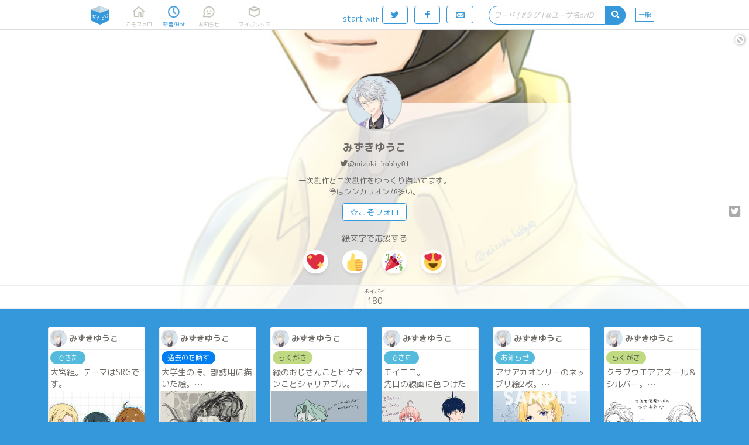

--- FILE ---
content_type: text/html;charset=UTF-8
request_url: https://poipiku.com/24640/
body_size: 13264
content:






















<!DOCTYPE html>
<html lang="ja">
	<head>
		




<meta charset="utf-8">
<meta http-equiv="Pragma" content="no-cache"/>
<meta http-equiv="Cache-Control" content="no-cache"/>
<meta http-equiv="Expires" content="0"/>
<meta http-equiv="X-UA-Compatible" content="IE=edge" />
<meta http-equiv="Content-Language" content="ja">
<meta name="robots" content="index,follow" />
<meta name="pinterest" content="nopin" />
<link rel="icon" href="https://cdn.poipiku.com/assets/favicon_2.ico" />
<link href="https://fonts.googleapis.com/earlyaccess/roundedmplus1c.css" rel="stylesheet" />
<link href="https://cdn.poipiku.com/assets/css/TBase-45.css" type="text/css" rel="stylesheet" />
<link href="https://cdn.poipiku.com/assets/css/TMaking-224.css" type="text/css" rel="stylesheet" />
<link href="https://cdn.poipiku.com/assets/css/TBasePc-91.css" type="text/css" rel="stylesheet" />
<link href="https://cdn.poipiku.com/assets/font/typicons.min.css" type="text/css" rel="stylesheet" />
    
    <link href="https://cdn.poipiku.com/assets/webfonts/all.min.css" type="text/css" rel="stylesheet" />
    
<link rel="apple-touch-icon" sizes="114x114" href="https://cdn.poipiku.com/assets/img/apple-touch-icon-114x114_2.png" />
<link rel="apple-touch-icon" sizes="72x72" href="https://cdn.poipiku.com/assets/img/apple-touch-icon-72x72_2.png" />
<link rel="apple-touch-icon" sizes="57x57" href="https://cdn.poipiku.com/assets/img/apple-touch-icon_2.png" />
<script type="text/javascript" src="https://cdn.poipiku.com/assets/js/jquery-1.12.4.min.js"></script>
<script type="text/javascript" src="https://cdn.poipiku.com/assets/js/jquery.creditCardValidator.js"></script>
<script type="text/javascript" src="https://cdn.poipiku.com/assets/js/dayjs-1.8.27.min.js"></script>
<script type="text/javascript" src="https://cdn.poipiku.com/assets/js/common-132.js"></script>


<script src="https://cdn.poipiku.com/assets/js/sweetalert2/sweetalert2-11.10.1.min.js"></script>
<link rel="stylesheet" href="https://cdn.poipiku.com/assets/js/sweetalert2/sweetalert2-11.10.1.css">
<link rel="stylesheet" href="https://cdn.poipiku.com/assets/js/sweetalert2/sweetalert2-11.10.1_custom.css">



<script async src="https://www.googletagmanager.com/gtag/js?id=UA-125150180-1"></script>
<script>
window.dataLayer = window.dataLayer || [];
function gtag(){dataLayer.push(arguments);}
gtag('js', new Date());

gtag('config', 'UA-125150180-1');
</script>

<!-- Google Tag Manager -->
<script>
(function(w,d,s,l,i){w[l]=w[l]||[];w[l].push({'gtm.start':new Date().getTime(),event:'gtm.js'});
var f=d.getElementsByTagName(s)[0],j=d.createElement(s),dl=l!='dataLayer'?'&l='+l:'';
j.async=true;j.src='https://www.googletagmanager.com/gtm.js?id='+i+dl;
f.parentNode.insertBefore(j,f);})(window,document,'script','dataLayer','GTM-W34FVDDN');
</script>
<!-- End Google Tag Manager -->

<script async src="https://pagead2.googlesyndication.com/pagead/js/adsbygoogle.js?client=ca-pub-8563032836738586" crossorigin="anonymous"></script>



<link href="https://cdn.poipiku.com/assets/css/TPcAppend-93.css" type="text/css" rel="stylesheet" />


	
		
<script>
	window.gnshbrequest = window.gnshbrequest || {cmd:[]};
	window.gnshbrequest.cmd.push(function(){
		window.gnshbrequest.registerPassback("1508593");
		window.gnshbrequest.registerPassback("1508597");
		window.gnshbrequest.registerPassback("1508598");
		window.gnshbrequest.registerPassback("1508599");
		window.gnshbrequest.registerPassback("1508600");
		window.gnshbrequest.registerPassback("1508596");
		window.gnshbrequest.registerPassback("1508595");
		window.gnshbrequest.registerPassback("1508496");
		window.gnshbrequest.registerPassback("1508565");
		window.gnshbrequest.registerPassback("1508569");
		window.gnshbrequest.registerPassback("1508573");
		window.gnshbrequest.registerPassback("1508577");
		window.gnshbrequest.registerPassback("1508581");
		window.gnshbrequest.registerPassback("1508582");
		window.gnshbrequest.registerPassback("1508583");
		window.gnshbrequest.registerPassback("1508584");
		window.gnshbrequest.registerPassback("1508585");
		window.gnshbrequest.registerPassback("1508591");
		window.gnshbrequest.registerPassback("1508592");
		window.gnshbrequest.registerPassback("1508594");
		window.gnshbrequest.registerPassback("1508662");
		window.gnshbrequest.registerPassback("1508690");
		window.gnshbrequest.registerPassback("1508857");
		window.gnshbrequest.registerPassback("1508858");
		window.gnshbrequest.registerPassback("1509186");
		window.gnshbrequest.registerPassback("1509188");
		window.gnshbrequest.registerPassback("1509189");
		window.gnshbrequest.registerPassback("1509190");
		window.gnshbrequest.registerPassback("1509191");
		window.gnshbrequest.registerPassback("1532691");
		window.gnshbrequest.registerPassback("1533176");
		window.gnshbrequest.registerPassback("1537114");
		window.gnshbrequest.forceInternalRequest();
	});
</script>
<script async src="https://cpt.geniee.jp/hb/v1/213456/426/wrapper.min.js"></script>
		
	


		




		

<script async src='https://static.secure.epsilon.jp/js/token.js'></script>

<script>
	if (typeof AGENT === 'undefined') {
		const AGENT = {
			"EPSILON": 2,
		};
		window.AGENT = AGENT;
	}

	function getAmountDlgHtml(emojiImgTag){
		return '<div class="CardInfoDlgInfo">' + emojiImgTag + 'に' + getCheerAmountOptionHtml() + '円の</div>';
	}

	function getRegistCreditCardDlgHtml(strTitle, strDescription){
		return `
<style>
	.CardInfoDlgTitle{padding: 10px 0 0 0;}
	.CardInfoDlgInfo{font-size: 14px; text-align: left;}
	.CardInfoDlgInputItem{margin: 4px;}
	.CardInfoDlgInputLabel{font-size: 16px;}
	.CardInfoDlgInfoCheckList{text-align: left; font-size: 16px;}
	.swal2-popup .CardInfoDlgInputItem .swal2-input{margin-top: 4px; font-size: 1.1em; height: 1.825em;}
	.swal2-popup .CardInfoDlgInputItem .swal2-input::placeholder{font-style: italic;}
	.swal2-popup .swal2-footer {font-size: 0.75em;}
</style>
<h2 class="CardInfoDlgTitle">
` + strTitle + `
</h2>
<div class="CardInfoDlgInfo">
	<p>` + strDescription + `</p>
</div>
<div class="CardInfoDlgInputItem">
	<div class="CardInfoDlgInputLabel">クレジットカード番号</div>
	<span>
	<img src="https://cdn.poipiku.com/assets/img/credit_card_logo_visa.png" height="30px" style="padding-top: 4px;"/>
	<img src="https://cdn.poipiku.com/assets/img/credit_card_logo_master.gif" height="30px" style="padding-top: 4px;"/>
	<img src="https://cdn.poipiku.com/assets/img/credit_card_logo_jcb.gif" height="30px" style="padding-top: 4px;"/>
	<img src="https://cdn.poipiku.com/assets/img/credit_card_logo_ae.gif" height="30px" style="padding-top: 4px;"/>
	<img src="https://cdn.poipiku.com/assets/img/credit_card_logo_diners.gif" height="30px" style="padding-top: 4px;"/>
	</span>
	<input id="card_number" class="swal2-input" autocomplete="off"　style="margin-top: 4px;" maxlength="16" placeholder="4111111111111111"/>
</div>
<div class="CardInfoDlgInputItem">
	<div class="CardInfoDlgInputLabel">カード名義</div>
	<input id="cc_holder" class="swal2-input" style="margin-top: 4px;" maxlength="100" placeholder="TARO POIPIKU"/>
</div>
<div class="CardInfoDlgInputItem">
	<div class="CardInfoDlgInputLabel">有効期限(MM/YY)</div>
	<input id="cc_exp" class="swal2-input" style="margin-top: 4px;" maxlength="5" placeholder="01/23"/>
</div>
<div class="CardInfoDlgInputItem">
	<div class="CardInfoDlgInputLabel">セキュリティーコード<div/>
	<input id="cc_csc" class="swal2-input" style="margin-top: 4px;" maxlength="4" placeholder="012"/>
</div>
`;
	}

	function createAgentInfo(agent, token, tokenExpire){
		return {
			"agentId": agent,
			"token": token,
			"tokenExpire": tokenExpire,
		};
	}

	function verifyCardDlgInput(){
		

		// 入力内容の検証
		const vals = {
			cardNum: $("#card_number").val(),
            cardHolderName: $("#cc_holder").val(),
			cardExp: $("#cc_exp").val(),
			cardSec: $("#cc_csc").val(),
		}

		// カード番号
		if (vals.cardNum === '') {
			return Swal.showValidationMessage('カード番号を入力してください');
		}
		const validateCreditCardResult = $("#card_number").validateCreditCard(
			{ accept: [
					'visa', 'mastercard', 'diners_club_international', 'jcb', 'amex',
				] });
		if(!validateCreditCardResult.valid){
			return Swal.showValidationMessage('カード番号に誤りがあるか、取り扱えないカードブランドです。');
		}
		if (vals.cardHolderName === '') {
			return Swal.showValidationMessage('カードの名義を入力してください');
		}
		if (vals.cardExp === '') {
			return Swal.showValidationMessage('有効期限を入力してください');
		}

		// 有効期限 use dayjs
		const MM = Number(vals.cardExp.split('/')[0]);
		const YY = Number(vals.cardExp.split('/')[1]);
		const expDay = dayjs("20" + YY + "-" + MM + "-01");
		if(isNaN(MM)||isNaN(YY)||!expDay){
			return Swal.showValidationMessage('有効期限は半角で、MM/YYの形式で入力してください。');
		}
		const now = dayjs();
		const limit = now.add(60, 'day');
		if(limit>expDay){
			return Swal.showValidationMessage('有効期限が切れているか迫っているため、このカードは登録できません。');
		}

		// セキュリティーコード
		if (vals.cardSec === ''){
			return Swal.showValidationMessage('セキュリティーコードを入力してください');
		}
		if (/^\d+$/.exec(vals.cardSec) == null){
			return Swal.showValidationMessage('セキュリティーコードは半角数字で入力してください');
		}
		if (vals.cardSec.length < 3){
			return Swal.showValidationMessage('セキュリティーコードの桁数がたりません');
		}
		return vals;
	}
</script>


		<meta name="description" content="みずきゆうこはポイピクに180枚のイラストとかをポイポイしています。" />
		<meta name="twitter:card" content="summary" />
		<meta name="twitter:site" content="@pipajp" />
		<meta name="twitter:image" content="https://cdn.poipiku.com/000024640/profile_20210225181423.jpeg" />
		<meta property="og:url" content="https://poipiku.com/24640/" />
		<meta property="og:title" content="みずきゆうこのポイピク | イラストとか箱「ポイピク」" />
		<meta property="og:description" content="みずきゆうこはポイピクに180枚のイラストとかをポイポイしています。" />
		<meta property="og:image" content="https://poipiku.com/img/poipiku_icon_512x512_2.png" />
		<title>みずきゆうこのポイピク | イラストとか箱「ポイピク」</title>

		<script type="text/javascript">
		$(function(){
			
			$('#MenuNew').addClass('Selected');
			
		});

		$(function(){
			updateCategoryMenuPos(0);

			$("#AnalogicoInfo .AnalogicoInfoSubTitle").html('みずきゆうこはポイピクに180枚のイラストとかをポイポイしています。');
			
			$("#AnalogicoInfo .AnalogicoMoreInfo").html('すべて見るなら今すぐ登録！');
			
			/*
			$(window).bind("scroll.slideHeader", function() {
				$('.UserInfo.Float').css('background-position-y', $(this).scrollTop()/5 + 'px');
			});
			*/
		});
		</script>

		<style>
		
		.UserInfo {background-image: url('https://cdn.poipiku.com/000024640/header_20211212224252.jpeg_640.jpg');}
		
		
		@media screen and (min-width:1090px){
		.Wrapper.ThumbList {width: 1090px;}
		}
		
		</style>

		
	</head>

	<body>
		
<!-- Google Tag Manager (noscript) -->
<noscript><iframe src="https://www.googletagmanager.com/ns.html?id=GTM-W34FVDDN"
height="0" width="0" style="display:none;visibility:hidden"></iframe></noscript>
<!-- End Google Tag Manager (noscript) -->
		



<script>
function dispTwLoginUnsuccessfulInfo(callbackPath){
	Swal.fire({
		html: '<h2>違うユーザーで認証されてしまう</h2>' +
			'<div style="text-align: left; font-size: 13px"><p>以下のボタンでログインすると、Twitter認証画面で一度止まります。<p>' +
			'<p style="text-align: left; font-size: 13px">想定と異なるTwitterユーザーが表示されていたら、Twitter側でユーザーを切り替えてから、もう一度ポイピクのログインをお試し下さい。<p></div>',
		showCancelButton: false,
		showCloseButton: true,
		confirmButtonText: '<i class="typcn typcn-social-twitter"></i> 待ってログイン',
	}).then((result) => {
		if (result.value) {
			location.href = "/LoginFormTwitter.jsp?AUTH=authorize&CBPATH=" + callbackPath;
		}
	});
}
</script>





<script>
function showSwitchContentsViewModeDlg(mode){
	if (mode === 1){
		Swal.fire({
			title: "あなたは18歳以上ですか？",
			text: "この先成人向けのコンテンツが表示されます。18歳未満の方のアクセスはお断り致します。",
			focusConfirm: true,
			confirmButtonText: "はい",
			cancelButtonText: "いいえ",
			showCloseButton: true,
			showCancelButton: true,
		}).then(formValues => {
			// キャンセル
			if(formValues.dismiss){return false;}
			$.ajax({
				type: "POST",
				url: "/f/SwitchContentsViewModeF.jsp",
				data: {MD: 1},
                dataType: "json",
			}).done(function(data){
				console.log(data);
                if(data.result === 1){
                    location.reload();
                }
            });
		});
    } else {
		$.ajax({
			type: "POST",
			url: "/f/SwitchContentsViewModeF.jsp",
			data: {MD: 0},
			dataType: "json",
        }).done(function(data){
            if(data.result === 1){
                location.reload();
            }
        });
	}
}
</script>


<header class="Header">
	<div id="HeaderSlider"></div>
	<div class="HeaderWrapper">
		<div class="HeaderInnerWrapper">
			<div id="HeaderTitleWrapper" class="HeaderTitleWrapper">
				<h1 class="HeaderTitle">
					<a id="HeaderLink" class="HeaderLink" href="/">
						<img  class="HeaderImg" src="https://cdn.poipiku.com/assets/img/pc_top_title-03.png" alt="イラストとか箱「ポイピク」" />
					</a>
				</h1>
				
			</div>
			
			<nav class="FooterMenu">
				<a id="MenuHome" class="FooterMenuItem" href="/MyHomePcV.jsp?ID=-1">
					<span class="FooterMenuItemIcon"></span>
					<span class="FooterMenuItemName">こそフォロ</span>
				</a>
				<a id="MenuNew" class="FooterMenuItem" href="/NewArrivalPcV.jsp?ID=-1">
					<span class="FooterMenuItemIcon"></span>
					<span class="FooterMenuItemName">新着/Hot</span>
				</a>
				<a id="MenuAct" style="margin-right: 18px;" class="FooterMenuItem" href="/ActivityListPcV.jsp?ID=-1">
					<span class="FooterMenuItemIcon">
						<div id="InfoNumAct" class="InfoNum">0</div>
					</span>
					<span class="FooterMenuItemName">お知らせ</span>
				</a>
				<a id="MenuMe" style="margin-right: 20px;" class="FooterMenuItem" href="/MyIllustListPcV.jsp?ID=-1">
					<span class="FooterMenuItemIcon"></span>
					<span class="FooterMenuItemName">マイボックス</span>
				</a>
				
			</nav>
			<nav class="FooterMenu" style="flex-grow: 1;">
				
				<span style="color: #3498db; margin: 14px 4px 0 0 ">start<span style="margin-left: 3px; font-size: 12px">with</span></span>
				<form method="post" name="login_from_twitter_tmenupc_01" action="/LoginFormTwitter.jsp">
					<input id="login_from_twitter_tmenupc_callback_01" type="hidden" name="CBPATH" value=""/>
					<script>{
						let s = document.URL.split("/");
						for(let i=0; i<3; i++){s.shift();}
						$('#login_from_twitter_tmenupc_callback_01').val("/" + s.join("/"));
					}</script>
					<a class="BtnBase Rev HeaderLoginBtnPc LoginButton" href="javascript:login_from_twitter_tmenupc_01.submit()">
						<span class="typcn typcn-social-twitter"></span>
					</a>
				</form>
				<form method="post" name="login_from_facebook_tmenupc_01" action="/LoginFormFacebook.jsp">
					<input id="login_from_facebook_tmenupc_callback_01" type="hidden" name="CBPATH" value=""/>
					<script>{
						let s = document.URL.split("/");
						for(let i=0; i<3; i++){s.shift();}
						$('#login_from_facebook_tmenupc_callback_01').val("/" + s.join("/"));
					}</script>
					<a class="BtnBase Rev HeaderLoginBtnPc LoginButton" href="javascript:login_from_facebook_tmenupc_01.submit()">
						<span class="typcn typcn-social-facebook"></span>
					</a>
				</form>
				<a class="BtnBase LoginButton" href="/MyHomePcV.jsp">
					<span class="typcn typcn-mail" style="font-size: 20px; line-height: 16px;"></span>
				</a>

				
				<form id="HeaderSearchWrapper" class="HeaderSearchWrapper" method="get" style="float: right;">
					<div class="HeaderSearch">
						<div class="HeaderSearchInputWrapper">
							<input name="KWD" id="HeaderSearchBox" class="HeaderSearchBox" type="text" maxlength="20"
									placeholder="ワード | #タグ | @ユーザ名orID" value=""
									autocomplete="off" enterkeyhint="search" oninput="onSearchInput()"
							/>
							<div id="HeaderSearchClear" class="HeaderSearchClear">
								<i class="fas fa-times-circle" onclick="clearHeaderSearchInput()"></i>
							</div>
						</div>
						<div id="HeaderSearchBtn" class="HeaderSearchBtn">
							<i class="fas fa-search"></i>
						</div>
					</div>
				</form>
				<a id="MenuSwitchContentsViewMode" class="SwitchContentsViewMode" onclick="showSwitchContentsViewModeDlg(1);">
					<span class="SwitchContentsViewModeBtn">一般</span>
				</a>

			</nav>
			
		</div>
		
		
			<div id="PulldownSearchWrapper" class="SearchWrapper pulldown">
				<div class="RecentSearchHeader">最近の検索</div>
				<ul id="RecentSearchList" class="RecentSearchList"></ul>
				
			</div>
			<script>
				function showSearch(idSuf) {
					const suffix = idSuf && typeof idSuf == 'string' ? idSuf : '';
					$('#PulldownSearchWrapper' + suffix).slideDown();
					
					showSearchHistory(null, suffix ? '' : 'ログインすると検索履歴を見られます', 60);
					
				}
				$('#HeaderSearchBox').on('focus', showSearch);
				$(document).on('click', '.RecentSearchKW', ev => {
					$('#PulldownSearchWrapper').hide();
					$('ul.RecentSearchList').empty();
					SearchByKeyword('Contents', -1, 5, $(ev.currentTarget).text())();
				});
				$(document).on('click', '.RecentSearchDelBtn', ev => {
					
						deleteSearchHistory('Contents', $(ev.target).closest('.RecentSearchRow').find('.RecentSearchKW').text())
						.then(() => {
							showSearchHistory('Contents', 'キーワードを入力してコンテンツ・タグ・ユーザーを検索しよう', 60, -1, 5, false);
						});
					
				});
				$(document).on('click touchend', function(ev) {
					if (!$(ev.target).closest('#PulldownSearchWrapper, .HeaderSearch').length) $('#PulldownSearchWrapper').hide();
					if (!$(ev.target).closest('#PulldownSearchWrapperIntro, .search_box').length) $('#PulldownSearchWrapperIntro').hide();
				});
			</script>
		
	</div>
</header>


<script>
	function onSearchInput(idPre) {
		const searchId = idPre && typeof idPre == 'string' ? idPre + 'SearchBox' : 'HeaderSearchBox';
		const prevTimeout = getLocalStrage('search-suggestion-timeout');
		if (prevTimeout) clearTimeout(prevTimeout);
		const inputStr = $('#' + searchId).val().trim();
		if (!inputStr) {
			$(`#`).val('');
			toggleClearSearchBtn();
			showSearch(idPre && typeof idPre == 'string' ? idPre : null);
			return false;
		}
		toggleClearSearchBtn();
		setLocalStrage('search-suggestion-timeout', setTimeout(() => {
			const searchStr = $('#' + searchId).val().trim();
			if (searchStr && !/^(\d|\w|[\u3040-\u30FFＡ-Ｚａ-ｚ０-９])$/.test(searchStr)) {
				showSearchSuggestion('Contents', searchStr, searchId);
			} else {
				showSearch(idPre && typeof idPre == 'string' ? idPre : null);
			}
		}, 800));
	}
	localStorage.removeItem('search-suggestion-timeout');
	$('#HeaderSearchWrapper').on('submit', SearchByKeyword('Contents', -1, 5));
	$('#HeaderSearchBtn').on('click', SearchByKeyword('Contents', -1, 5));
	toggleClearSearchBtn();
</script>





<script>
	$(function () {
		var bLoginButtonClicked = false;
		$(".LoginButton").click(function () {
			if(bLoginButtonClicked){
				$(this).attr("href", "javascript:void(0);");
			}else{
				bLoginButtonClicked=true;
			}
		})
	})
</script>




		<article class="Wrapper" style="width: 100%;">
			<div class="UserInfo Float">
				
<script>
	function UpdateBlock() {
		var bBlocked = $("#UserInfoCmdBlock").hasClass('Selected');
		$.ajaxSingle({
			"type": "post",
			"data": { "UID": -1, "IID": 24640, "CHK": (bBlocked)?0:1 },
			"url": "/f/UpdateBlockF.jsp",
			"dataType": "json",
			"success": function(data) {
				if(data.result==1) {
					$('.UserInfoCmdBlock').addClass('Selected');
					$('.UserInfoCmdFollow').removeClass('Selected');
					$('.UserInfoCmdFollow').html("☆こそフォロ");
					$('.UserInfoCmdFollow').hide();
					location.reload(true);
				} else if(data.result==2) {
					$('.UserInfoCmdBlock').removeClass('Selected');
					$('.UserInfoCmdFollow').removeClass('Selected');
					$('.UserInfoCmdFollow').html("☆こそフォロ");
					$('.UserInfoCmdFollow').show();
					location.reload(true);
				} else {
					DispMsg('ブロックできませんでした');
				}
			},
			"error": function(req, stat, ex){
				DispMsg('Connection error');
			}
		});
	}
</script>

<a id="UserInfoCmdBlock" class="typcn typcn-cancel UserInfoCmdBlock" href="/"></a>

				<div class="UserInfoBg"></div>
				<section class="UserInfoUser">
					<a class="UserInfoUserThumb" style="background-image: url('https://cdn.poipiku.com/000024640/profile_20210225181423.jpeg')" href="/24640/"></a>
					<h2 class="UserInfoUserName"><a href="/24640/">みずきゆうこ</a></h2>
					
					<h3 class="UserInfoProfile"><a class="fab fa-twitter" target="_blank" href="https://twitter.com/mizuki_hobby01">@mizuki_hobby01</a></h3>
					
					<h3 class="UserInfoProfile">一次創作と二次創作をゆっくり描いてます。<br />今はシンカリオンが多い。</h3>
					<span class="UserInfoCmd">
						
						
							<a class="BtnBase UserInfoCmdFollow" href="/">☆こそフォロ</a>
						

						
						<span class="IllustItemCommandSub">
							<a class="IllustItemCommandTweet fab fa-twitter-square" href="https://twitter.com/intent/tweet?text=%E3%81%BF%E3%81%9A%E3%81%8D%E3%82%86%E3%81%86%E3%81%93%E3%81%AE%E3%83%9D%E3%82%A4%E3%83%94%E3%82%AF+%E3%81%9F%E3%81%A0%E3%81%84%E3%81%BE180%E3%83%9D%E3%82%A4%E3%83%9D%E3%82%A4+%23poipiku&url=https%3A%2F%2Fpoipiku.com%2F24640%2F" target="_blank"></a>
						</span>
						
					</span>
					


<span class="UserInfoCmd" style="padding-bottom: 0">
	絵文字で応援する
	
</span>



<span class="UserInfoCmd">


        <span class="WaveButton" onclick="sendUserWave(-1, 24640, '💖', this)"><img class="Twemoji" draggable="false" alt="💖" src="https://cdn.poipiku.com/assets/emoji/1f496.png" /></span>
    
        <span class="WaveButton" onclick="sendUserWave(-1, 24640, '👍', this)"><img class="Twemoji" draggable="false" alt="👍" src="https://cdn.poipiku.com/assets/emoji/1f44d.png" /></span>
    
        <span class="WaveButton" onclick="sendUserWave(-1, 24640, '🎉', this)"><img class="Twemoji" draggable="false" alt="🎉" src="https://cdn.poipiku.com/assets/emoji/1f389.png" /></span>
    
        <span class="WaveButton" onclick="sendUserWave(-1, 24640, '😍', this)"><img class="Twemoji" draggable="false" alt="😍" src="https://cdn.poipiku.com/assets/emoji/1f60d.png" /></span>
    



				</section>
				<section class="UserInfoState">
					
<a class="UserInfoStateItem" href="/24640/">
	
	<span class="UserInfoStateItemTitle">ポイポイ</span>
	<span class="UserInfoStateItemNum">180</span>
	
</a>

					
				</section>
			</div>
		</article>

		<article class="Wrapper GridList">
			

			
			
			<section id="IllustThumbList" class="IllustThumbList">
				
					<div class="IllustThumb"><a class="IllustUser" href="/24640/"><span class="IllustUserThumb" style="background-image:url('https://cdn.poipiku.com/000024640/profile_20210225181423.jpeg_120.jpg')"></span><h2 class="IllustUserName">みずきゆうこ</h2></a><span class="IllustInfo IllustMeta"><a class="CategoryInfo" href="/NewArrivalPcV.jsp?CD=6"><span class="Category C6">できた</span></a></span><a class="IllustInfo" href="/24640/12345249.html"><span class="IllustInfoDesc">大宮組。テーマはSRGです。</span></a><a class="IllustThumbImg" href="/24640/12345249.html" style="background-image:url('https://cdn.poipiku.com/000024640/012345249_e0BXEGgVv.jpeg_360.jpg')"><span class="IllustInfoBottom"></span></a></div>
				
					<div class="IllustThumb"><a class="IllustUser" href="/24640/"><span class="IllustUserThumb" style="background-image:url('https://cdn.poipiku.com/000024640/profile_20210225181423.jpeg_120.jpg')"></span><h2 class="IllustUserName">みずきゆうこ</h2></a><span class="IllustInfo IllustMeta"><a class="CategoryInfo" href="/NewArrivalPcV.jsp?CD=7"><span class="Category C7">過去のを晒す</span></a></span><a class="IllustInfo" href="/24640/12250299.html"><span class="IllustInfoDesc">大学生の時、部誌用に描いた絵。<br />決められたお題に沿って各自描くスタイル。<br />お題は何だったか忘れた💦</span></a><a class="IllustThumbImg" href="/24640/12250299.html" style="background-image:url('https://cdn.poipiku.com/000024640/012250299_YHrxQwRFE.jpeg_360.jpg')"><span class="IllustInfoBottom"><span class="Num"><i class="far fa-images"></i> 2</span></span></a></div>
				
					<div class="IllustThumb"><a class="IllustUser" href="/24640/"><span class="IllustUserThumb" style="background-image:url('https://cdn.poipiku.com/000024640/profile_20210225181423.jpeg_120.jpg')"></span><h2 class="IllustUserName">みずきゆうこ</h2></a><span class="IllustInfo IllustMeta"><a class="CategoryInfo" href="/NewArrivalPcV.jsp?CD=4"><span class="Category C4">らくがき</span></a></span><a class="IllustInfo" href="/24640/11925273.html"><span class="IllustInfoDesc">緑のおじさんことヒゲマンことシャリアブル。<br />とにかく顔描きたかっただけ。</span></a><a class="IllustThumbImg" href="/24640/11925273.html" style="background-image:url('https://cdn.poipiku.com/000024640/011925273_cRcwOPDT6.jpeg_360.jpg')"><span class="IllustInfoBottom"></span></a></div>
				
					<div class="IllustThumb"><a class="IllustUser" href="/24640/"><span class="IllustUserThumb" style="background-image:url('https://cdn.poipiku.com/000024640/profile_20210225181423.jpeg_120.jpg')"></span><h2 class="IllustUserName">みずきゆうこ</h2></a><span class="IllustInfo IllustMeta"><a class="CategoryInfo" href="/NewArrivalPcV.jsp?CD=6"><span class="Category C6">できた</span></a></span><a class="IllustInfo" href="/24640/11910445.html"><span class="IllustInfoDesc">モイニコ。<br />先日の線画に色つけた</span></a><a class="IllustThumbImg" href="/24640/11910445.html" style="background-image:url('https://cdn.poipiku.com/000024640/011910445_SKxXexu2z.jpeg_360.jpg')"><span class="IllustInfoBottom"></span></a></div>
				
					<div class="IllustThumb"><a class="IllustUser" href="/24640/"><span class="IllustUserThumb" style="background-image:url('https://cdn.poipiku.com/000024640/profile_20210225181423.jpeg_120.jpg')"></span><h2 class="IllustUserName">みずきゆうこ</h2></a><span class="IllustInfo IllustMeta"><a class="CategoryInfo" href="/NewArrivalPcV.jsp?CD=14"><span class="Category C14">お知らせ</span></a></span><a class="IllustInfo" href="/24640/11896559.html"><span class="IllustInfoDesc">アサアカオンリーのネップリ絵2枚。<br />紙はL判・写真用紙です。<br />印刷期限:7/12<br /><br />(パスワード無しで閲覧できます)</span></a><a class="IllustThumbImg" href="/24640/11896559.html" style="background-image:url('https://cdn.poipiku.com/000024640/011896559_EHhc5fOyn.jpeg_360.jpg')"><span class="IllustInfoBottom"><span class="Num"><i class="far fa-images"></i> 3</span></span></a></div>
				
					<div class="IllustThumb"><a class="IllustUser" href="/24640/"><span class="IllustUserThumb" style="background-image:url('https://cdn.poipiku.com/000024640/profile_20210225181423.jpeg_120.jpg')"></span><h2 class="IllustUserName">みずきゆうこ</h2></a><span class="IllustInfo IllustMeta"><a class="CategoryInfo" href="/NewArrivalPcV.jsp?CD=4"><span class="Category C4">らくがき</span></a></span><a class="IllustInfo" href="/24640/11823534.html"><span class="IllustInfoDesc">クラブウエアアズール＆シルバー。<br />おでこが良すぎたので落書き。</span></a><a class="IllustThumbImg" href="/24640/11823534.html" style="background-image:url('https://cdn.poipiku.com/000024640/011823534_MrLjLCVug.jpeg_360.jpg')"><span class="IllustInfoBottom"></span></a></div>
				
					<div class="IllustThumb"><a class="IllustUser" href="/24640/"><span class="IllustUserThumb" style="background-image:url('https://cdn.poipiku.com/000024640/profile_20210225181423.jpeg_120.jpg')"></span><h2 class="IllustUserName">みずきゆうこ</h2></a><span class="IllustInfo IllustMeta"><a class="CategoryInfo" href="/NewArrivalPcV.jsp?CD=15"><span class="Category C15">かきかけ</span></a></span><a class="IllustInfo" href="/24640/11805986.html"><span class="IllustInfoDesc">モイニコ。<br />息子に「描いて」と言われて描いたけど、いつ色つけられるか分からないので一旦うp</span></a><a class="IllustThumbImg" href="/24640/11805986.html" style="background-image:url('https://cdn.poipiku.com/000024640/011805986_InC9nyspB.jpeg_360.jpg')"><span class="IllustInfoBottom"></span></a></div>
				
					<div class="IllustThumb"><a class="IllustUser" href="/24640/"><span class="IllustUserThumb" style="background-image:url('https://cdn.poipiku.com/000024640/profile_20210225181423.jpeg_120.jpg')"></span><h2 class="IllustUserName">みずきゆうこ</h2></a><span class="IllustInfo IllustMeta"><a class="CategoryInfo" href="/NewArrivalPcV.jsp?CD=4"><span class="Category C4">らくがき</span></a></span><a class="IllustInfo" href="/24640/11800691.html"><span class="IllustInfoDesc">twstシルバーくん。<br />馬術部クラブウエアが待ち遠しくて描いた</span></a><a class="IllustThumbImg" href="/24640/11800691.html" style="background-image:url('https://cdn.poipiku.com/000024640/011800691_026448558_vfWewgRHb.jpeg_360.jpg')"><span class="IllustInfoBottom"></span></a></div>
				
					<div class="IllustThumb"><a class="IllustUser" href="/24640/"><span class="IllustUserThumb" style="background-image:url('https://cdn.poipiku.com/000024640/profile_20210225181423.jpeg_120.jpg')"></span><h2 class="IllustUserName">みずきゆうこ</h2></a><span class="IllustInfo IllustMeta"><a class="CategoryInfo" href="/NewArrivalPcV.jsp?CD=7"><span class="Category C7">過去のを晒す</span></a></span><a class="IllustInfo" href="/24640/11747752.html"><span class="IllustInfoDesc">実家から発掘シリーズ。<br />30年前(！)に描いたヴァンパイアハンター本。<br />合同誌でした。メンバーは妹の友達・妹・私、の３人。<br /><br />過去のPNは恥ずかしいのでマスキング(汗)</span></a><a class="IllustThumbImg" href="/24640/11747752.html" style="background-image:url('https://cdn.poipiku.com/000024640/011747752_7wqwtyVnR.jpeg_360.jpg')"><span class="IllustInfoBottom"><span class="Num"><i class="far fa-images"></i> 2</span></span></a></div>
				
					<div class="IllustThumb"><a class="IllustUser" href="/24640/"><span class="IllustUserThumb" style="background-image:url('https://cdn.poipiku.com/000024640/profile_20210225181423.jpeg_120.jpg')"></span><h2 class="IllustUserName">みずきゆうこ</h2></a><span class="IllustInfo IllustMeta"><a class="CategoryInfo" href="/NewArrivalPcV.jsp?CD=4"><span class="Category C4">らくがき</span></a></span><a class="IllustInfo" href="/24640/11637611.html"><span class="IllustInfoDesc">コミカライズ新衣装かわいい</span></a><a class="IllustThumbImg" href="/24640/11637611.html" style="background-image:url('https://cdn.poipiku.com/000024640/011637611_Qx5vUjypf.jpeg_360.jpg')"><span class="IllustInfoBottom"></span></a></div>
				
					<div class="IllustThumb"><a class="IllustUser" href="/24640/"><span class="IllustUserThumb" style="background-image:url('https://cdn.poipiku.com/000024640/profile_20210225181423.jpeg_120.jpg')"></span><h2 class="IllustUserName">みずきゆうこ</h2></a><span class="IllustInfo IllustMeta"><a class="CategoryInfo" href="/NewArrivalPcV.jsp?CD=4"><span class="Category C4">らくがき</span></a></span><a class="IllustInfo" href="/24640/11619755.html"><span class="IllustInfoDesc">コミカライズ(少年エース)で新衣装お出しされた記念。<br />描き終わってから漫画確認したら、ここまで袖ぽわんぽわんじゃなかったorz</span></a><a class="IllustThumbImg" href="/24640/11619755.html" style="background-image:url('https://cdn.poipiku.com/000024640/011619755_3XY3UqTK7.jpeg_360.jpg')"><span class="IllustInfoBottom"></span></a></div>
				
					<div class="IllustThumb"><a class="IllustUser" href="/24640/"><span class="IllustUserThumb" style="background-image:url('https://cdn.poipiku.com/000024640/profile_20210225181423.jpeg_120.jpg')"></span><h2 class="IllustUserName">みずきゆうこ</h2></a><span class="IllustInfo IllustMeta"><a class="CategoryInfo" href="/NewArrivalPcV.jsp?CD=4"><span class="Category C4">らくがき</span></a></span><a class="IllustInfo" href="/24640/11581054.html"><span class="IllustInfoDesc">アサアカイチャラブ描きたかった(照)</span></a><a class="IllustThumbImg" href="/24640/11581054.html" style="background-image:url('https://cdn.poipiku.com/img/warning.png_360.jpg')"><span class="IllustInfoBottom"></span></a></div>
				
					<div class="IllustThumb"><a class="IllustUser" href="/24640/"><span class="IllustUserThumb" style="background-image:url('https://cdn.poipiku.com/000024640/profile_20210225181423.jpeg_120.jpg')"></span><h2 class="IllustUserName">みずきゆうこ</h2></a><span class="IllustInfo IllustMeta"><a class="CategoryInfo" href="/NewArrivalPcV.jsp?CD=6"><span class="Category C6">できた</span></a></span><a class="IllustInfo" href="/24640/10882891.html"><span class="IllustInfoDesc">タイセイ君お誕生日おめでとう🎉</span></a><a class="IllustThumbImg" href="/24640/10882891.html" style="background-image:url('https://cdn.poipiku.com/000024640/010882891_5y2IOh0Mp.jpeg_360.jpg')"><span class="IllustInfoBottom"></span></a></div>
				
					<div class="IllustThumb"><a class="IllustUser" href="/24640/"><span class="IllustUserThumb" style="background-image:url('https://cdn.poipiku.com/000024640/profile_20210225181423.jpeg_120.jpg')"></span><h2 class="IllustUserName">みずきゆうこ</h2></a><span class="IllustInfo IllustMeta"><a class="CategoryInfo" href="/NewArrivalPcV.jsp?CD=6"><span class="Category C6">できた</span></a></span><a class="IllustInfo" href="/24640/10882889.html"><span class="IllustInfoDesc">ツクモ君お誕生日おめでとう🎂</span></a><a class="IllustThumbImg" href="/24640/10882889.html" style="background-image:url('https://cdn.poipiku.com/000024640/010882889_JAOrEfXXn.jpeg_360.jpg')"><span class="IllustInfoBottom"></span></a></div>
				
					<div class="IllustThumb"><a class="IllustUser" href="/24640/"><span class="IllustUserThumb" style="background-image:url('https://cdn.poipiku.com/000024640/profile_20210225181423.jpeg_120.jpg')"></span><h2 class="IllustUserName">みずきゆうこ</h2></a><span class="IllustInfo IllustMeta"><a class="CategoryInfo" href="/NewArrivalPcV.jsp?CD=6"><span class="Category C6">できた</span></a></span><a class="IllustInfo" href="/24640/10634757.html"><span class="IllustInfoDesc">テンくんお誕生日おめでとう。</span></a><a class="IllustThumbImg" href="/24640/10634757.html" style="background-image:url('https://cdn.poipiku.com/000024640/010634757_T3ZVR3bZ0.jpeg_360.jpg')"><span class="IllustInfoBottom"></span></a></div>
				
					<div class="IllustThumb"><a class="IllustUser" href="/24640/"><span class="IllustUserThumb" style="background-image:url('https://cdn.poipiku.com/000024640/profile_20210225181423.jpeg_120.jpg')"></span><h2 class="IllustUserName">みずきゆうこ</h2></a><span class="IllustInfo IllustMeta"><a class="CategoryInfo" href="/NewArrivalPcV.jsp?CD=6"><span class="Category C6">できた</span></a></span><a class="IllustInfo" href="/24640/10553966.html"><span class="IllustInfoDesc">⚠️女装ではないけどコスプレ注意。<br /><br />バニーの日アカネくん。</span></a><a class="IllustThumbImg" href="/24640/10553966.html" style="background-image:url('https://cdn.poipiku.com/img/warning.png_360.jpg')"><span class="IllustInfoBottom"><span class="Num"><i class="far fa-images"></i> 3</span></span></a></div>
				
					<div class="IllustThumb"><a class="IllustUser" href="/24640/"><span class="IllustUserThumb" style="background-image:url('https://cdn.poipiku.com/000024640/profile_20210225181423.jpeg_120.jpg')"></span><h2 class="IllustUserName">みずきゆうこ</h2></a><span class="IllustInfo IllustMeta"><a class="CategoryInfo" href="/NewArrivalPcV.jsp?CD=6"><span class="Category C6">できた</span></a></span><a class="IllustInfo" href="/24640/10541503.html"><span class="IllustInfoDesc">シオンちゃんお誕生日おめでとう</span></a><a class="IllustThumbImg" href="/24640/10541503.html" style="background-image:url('https://cdn.poipiku.com/000024640/010541503_zmQz3l9zh.jpeg_360.jpg')"><span class="IllustInfoBottom"></span></a></div>
				
					<div class="IllustThumb"><a class="IllustUser" href="/24640/"><span class="IllustUserThumb" style="background-image:url('https://cdn.poipiku.com/000024640/profile_20210225181423.jpeg_120.jpg')"></span><h2 class="IllustUserName">みずきゆうこ</h2></a><span class="IllustInfo IllustMeta"><a class="CategoryInfo" href="/NewArrivalPcV.jsp?CD=6"><span class="Category C6">できた</span></a></span><a class="IllustInfo" href="/24640/10505375.html"><span class="IllustInfoDesc">アカネ君お誕生日おめでとう。<br />花冠のメインの花は誕生花のトルコ桔梗です。</span></a><a class="IllustThumbImg" href="/24640/10505375.html" style="background-image:url('https://cdn.poipiku.com/000024640/010505375_uOcaoRjfv.jpeg_360.jpg')"><span class="IllustInfoBottom"><span class="Num"><i class="far fa-images"></i> 2</span></span></a></div>
				
					<div class="IllustThumb"><a class="IllustUser" href="/24640/"><span class="IllustUserThumb" style="background-image:url('https://cdn.poipiku.com/000024640/profile_20210225181423.jpeg_120.jpg')"></span><h2 class="IllustUserName">みずきゆうこ</h2></a><span class="IllustInfo IllustMeta"><a class="CategoryInfo" href="/NewArrivalPcV.jsp?CD=6"><span class="Category C6">できた</span></a></span><a class="IllustInfo" href="/24640/10504528.html"><span class="IllustInfoDesc">あかねくんの幼少期、兄の事なんて呼んでたのか気になって描いた。</span></a><a class="IllustThumbImg" href="/24640/10504528.html" style="background-image:url('https://cdn.poipiku.com/000024640/010504528_X1mFg5pw5.jpeg_360.jpg')"><span class="IllustInfoBottom"></span></a></div>
				
					<div class="IllustThumb"><a class="IllustUser" href="/24640/"><span class="IllustUserThumb" style="background-image:url('https://cdn.poipiku.com/000024640/profile_20210225181423.jpeg_120.jpg')"></span><h2 class="IllustUserName">みずきゆうこ</h2></a><span class="IllustInfo IllustMeta"><a class="CategoryInfo" href="/NewArrivalPcV.jsp?CD=4"><span class="Category C4">らくがき</span></a></span><a class="IllustInfo" href="/24640/10435207.html"><span class="IllustInfoDesc">アサヒ君らくがき。<br />大学生してるところが見たい。</span></a><a class="IllustThumbImg" href="/24640/10435207.html" style="background-image:url('https://cdn.poipiku.com/000024640/010435207_f5dghuoEC.jpeg_360.jpg')"><span class="IllustInfoBottom"></span></a></div>
				
					<div class="IllustThumb"><a class="IllustUser" href="/24640/"><span class="IllustUserThumb" style="background-image:url('https://cdn.poipiku.com/000024640/profile_20210225181423.jpeg_120.jpg')"></span><h2 class="IllustUserName">みずきゆうこ</h2></a><span class="IllustInfo IllustMeta"><a class="CategoryInfo" href="/NewArrivalPcV.jsp?CD=4"><span class="Category C4">らくがき</span></a></span><a class="IllustInfo" href="/24640/10430411.html"><span class="IllustInfoDesc">レイアース　風ちゃん。<br />再アニメ化が嬉しくて描いた。</span></a><a class="IllustThumbImg" href="/24640/10430411.html" style="background-image:url('https://cdn.poipiku.com/000024640/010430411_jndGpKCNJ.jpeg_360.jpg')"><span class="IllustInfoBottom"><span class="Num"><i class="far fa-images"></i> 2</span></span></a></div>
				
					<div class="IllustThumb"><a class="IllustUser" href="/24640/"><span class="IllustUserThumb" style="background-image:url('https://cdn.poipiku.com/000024640/profile_20210225181423.jpeg_120.jpg')"></span><h2 class="IllustUserName">みずきゆうこ</h2></a><span class="IllustInfo IllustMeta"><a class="CategoryInfo" href="/NewArrivalPcV.jsp?CD=6"><span class="Category C6">できた</span></a></span><a class="IllustInfo" href="/24640/10421015.html"><span class="IllustInfoDesc">アカネくん。<br />放映前に描いた。<br />キザキャラだと思ってたけど全然違いましたね。</span></a><a class="IllustThumbImg" href="/24640/10421015.html" style="background-image:url('https://cdn.poipiku.com/000024640/010421015_2Mfs1xVjt.jpeg_360.jpg')"><span class="IllustInfoBottom"></span></a></div>
				
					<div class="IllustThumb"><a class="IllustUser" href="/24640/"><span class="IllustUserThumb" style="background-image:url('https://cdn.poipiku.com/000024640/profile_20210225181423.jpeg_120.jpg')"></span><h2 class="IllustUserName">みずきゆうこ</h2></a><span class="IllustInfo IllustMeta"><a class="CategoryInfo" href="/NewArrivalPcV.jsp?CD=6"><span class="Category C6">できた</span></a></span><a class="IllustInfo" href="/24640/10406199.html"><span class="IllustInfoDesc">マイちゃんのパジャマ姿。<br />※衣装捏造。似合いそうなのを勝手にデザインして着せました。</span></a><a class="IllustThumbImg" href="/24640/10406199.html" style="background-image:url('https://cdn.poipiku.com/000024640/010406199_dxcSdYR2F.jpeg_360.jpg')"><span class="IllustInfoBottom"></span></a></div>
				
					<div class="IllustThumb"><a class="IllustUser" href="/24640/"><span class="IllustUserThumb" style="background-image:url('https://cdn.poipiku.com/000024640/profile_20210225181423.jpeg_120.jpg')"></span><h2 class="IllustUserName">みずきゆうこ</h2></a><span class="IllustInfo IllustMeta"><a class="CategoryInfo" href="/NewArrivalPcV.jsp?CD=4"><span class="Category C4">らくがき</span></a></span><a class="IllustInfo" href="/24640/10376339.html"><span class="IllustInfoDesc">シオンちゃんとシオンくん(見た目はケン)。</span></a><a class="IllustThumbImg" href="/24640/10376339.html" style="background-image:url('https://cdn.poipiku.com/000024640/010376339_1R0NHaEBR.jpeg_360.jpg')"><span class="IllustInfoBottom"><span class="Num"><i class="far fa-images"></i> 3</span></span></a></div>
				
					<div class="IllustThumb"><a class="IllustUser" href="/24640/"><span class="IllustUserThumb" style="background-image:url('https://cdn.poipiku.com/000024640/profile_20210225181423.jpeg_120.jpg')"></span><h2 class="IllustUserName">みずきゆうこ</h2></a><span class="IllustInfo IllustMeta"><a class="CategoryInfo" href="/NewArrivalPcV.jsp?CD=6"><span class="Category C6">できた</span></a></span><a class="IllustInfo" href="/24640/10368892.html"><span class="IllustInfoDesc">清洲タツミくん。<br />パイロットスーツを描いてみたかった。<br />(2年くらい前に着手して、今日やっと仕上げた💦)</span></a><a class="IllustThumbImg" href="/24640/10368892.html" style="background-image:url('https://cdn.poipiku.com/000024640/010368892_s3hUA9YMO.jpeg_360.jpg')"><span class="IllustInfoBottom"><span class="Num"><i class="far fa-images"></i> 2</span></span></a></div>
				
					<div class="IllustThumb"><a class="IllustUser" href="/24640/"><span class="IllustUserThumb" style="background-image:url('https://cdn.poipiku.com/000024640/profile_20210225181423.jpeg_120.jpg')"></span><h2 class="IllustUserName">みずきゆうこ</h2></a><span class="IllustInfo IllustMeta"><a class="CategoryInfo" href="/NewArrivalPcV.jsp?CD=4"><span class="Category C4">らくがき</span></a></span><a class="IllustInfo" href="/24640/10352160.html"><span class="IllustInfoDesc">あさあか。<br />弟吸い。</span></a><a class="IllustThumbImg" href="/24640/10352160.html" style="background-image:url('https://cdn.poipiku.com/000024640/010352160_022663115_YiLZ67dia.jpeg_360.jpg')"><span class="IllustInfoBottom"></span></a></div>
				
					<div class="IllustThumb"><a class="IllustUser" href="/24640/"><span class="IllustUserThumb" style="background-image:url('https://cdn.poipiku.com/000024640/profile_20210225181423.jpeg_120.jpg')"></span><h2 class="IllustUserName">みずきゆうこ</h2></a><span class="IllustInfo IllustMeta"><a class="CategoryInfo" href="/NewArrivalPcV.jsp?CD=4"><span class="Category C4">らくがき</span></a></span><a class="IllustInfo" href="/24640/10332100.html"><span class="IllustInfoDesc">高輪カドミチ先生お誕生日おめでとう(遅刻すいませんorz)</span></a><a class="IllustThumbImg" href="/24640/10332100.html" style="background-image:url('https://cdn.poipiku.com/000024640/010332100_022636995_0A9SYQftJ.jpeg_360.jpg')"><span class="IllustInfoBottom"><span class="Num"><i class="far fa-images"></i> 3</span></span></a></div>
				
					<div class="IllustThumb"><a class="IllustUser" href="/24640/"><span class="IllustUserThumb" style="background-image:url('https://cdn.poipiku.com/000024640/profile_20210225181423.jpeg_120.jpg')"></span><h2 class="IllustUserName">みずきゆうこ</h2></a><span class="IllustInfo IllustMeta"><a class="CategoryInfo" href="/NewArrivalPcV.jsp?CD=4"><span class="Category C4">らくがき</span></a></span><a class="IllustInfo" href="/24640/10324473.html"><span class="IllustInfoDesc">ぐぬぬなアカネ君。<br />9話の赤面がかわいかったので。</span></a><a class="IllustThumbImg" href="/24640/10324473.html" style="background-image:url('https://cdn.poipiku.com/000024640/010324473_f1GDJu5vj.jpeg_360.jpg')"><span class="IllustInfoBottom"><span class="Num"><i class="far fa-images"></i> 3</span></span></a></div>
				
					<div class="IllustThumb"><a class="IllustUser" href="/24640/"><span class="IllustUserThumb" style="background-image:url('https://cdn.poipiku.com/000024640/profile_20210225181423.jpeg_120.jpg')"></span><h2 class="IllustUserName">みずきゆうこ</h2></a><span class="IllustInfo IllustMeta"><a class="CategoryInfo" href="/NewArrivalPcV.jsp?CD=4"><span class="Category C4">らくがき</span></a></span><a class="IllustInfo" href="/24640/10306657.html"><span class="IllustInfoDesc">五稜郭シオンちゃん。<br />明日、本編初登場です☺️<br />どんな子か早く知りたい💕</span></a><a class="IllustThumbImg" href="/24640/10306657.html" style="background-image:url('https://cdn.poipiku.com/000024640/010306657_022542362_qmzqZlwa0.jpeg_360.jpg')"><span class="IllustInfoBottom"><span class="Num"><i class="far fa-images"></i> 2</span></span></a></div>
				
					<div class="IllustThumb"><a class="IllustUser" href="/24640/"><span class="IllustUserThumb" style="background-image:url('https://cdn.poipiku.com/000024640/profile_20210225181423.jpeg_120.jpg')"></span><h2 class="IllustUserName">みずきゆうこ</h2></a><span class="IllustInfo IllustMeta"><a class="CategoryInfo" href="/NewArrivalPcV.jsp?CD=4"><span class="Category C4">らくがき</span></a></span><a class="IllustInfo" href="/24640/10299152.html"><span class="IllustInfoDesc">予告に出てきた謎のツインテちゃん。<br />かわいいよね。</span></a><a class="IllustThumbImg" href="/24640/10299152.html" style="background-image:url('https://cdn.poipiku.com/000024640/010299152_B15sQiRzw.jpeg_360.jpg')"><span class="IllustInfoBottom"></span></a></div>
				
					<div class="IllustThumb"><a class="IllustUser" href="/24640/"><span class="IllustUserThumb" style="background-image:url('https://cdn.poipiku.com/000024640/profile_20210225181423.jpeg_120.jpg')"></span><h2 class="IllustUserName">みずきゆうこ</h2></a><span class="IllustInfo IllustMeta"><a class="CategoryInfo" href="/NewArrivalPcV.jsp?CD=4"><span class="Category C4">らくがき</span></a></span><a class="IllustInfo" href="/24640/10294933.html"><span class="IllustInfoDesc">アカネ君らくがき。<br />ただ美しいお顔が描きたかった。<br /><br />2枚目は、目を微調整してみた。<br />似せるの難しい💦</span></a><a class="IllustThumbImg" href="/24640/10294933.html" style="background-image:url('https://cdn.poipiku.com/000024640/010294933_022506436_athIG02xj.jpeg_360.jpg')"><span class="IllustInfoBottom"><span class="Num"><i class="far fa-images"></i> 2</span></span></a></div>
				
					<div class="IllustThumb"><a class="IllustUser" href="/24640/"><span class="IllustUserThumb" style="background-image:url('https://cdn.poipiku.com/000024640/profile_20210225181423.jpeg_120.jpg')"></span><h2 class="IllustUserName">みずきゆうこ</h2></a><span class="IllustInfo IllustMeta"><a class="CategoryInfo" href="/NewArrivalPcV.jsp?CD=4"><span class="Category C4">らくがき</span></a></span><a class="IllustInfo" href="/24640/10268903.html"><span class="IllustInfoDesc">おたおめ絵。</span></a><a class="IllustThumbImg" href="/24640/10268903.html" style="background-image:url('https://cdn.poipiku.com/000024640/010268903_022531106_H0kVsbuqc.jpeg_360.jpg')"><span class="IllustInfoBottom"></span></a></div>
				
					<div class="IllustThumb"><a class="IllustUser" href="/24640/"><span class="IllustUserThumb" style="background-image:url('https://cdn.poipiku.com/000024640/profile_20210225181423.jpeg_120.jpg')"></span><h2 class="IllustUserName">みずきゆうこ</h2></a><span class="IllustInfo IllustMeta"><a class="CategoryInfo" href="/NewArrivalPcV.jsp?CD=4"><span class="Category C4">らくがき</span></a></span><a class="IllustInfo" href="/24640/10235885.html"><span class="IllustInfoDesc">アサヒくん落書き。<br />お顔が美しかったので思わず描いてみた。</span></a><a class="IllustThumbImg" href="/24640/10235885.html" style="background-image:url('https://cdn.poipiku.com/000024640/010235885_P6mKUwTU1.jpeg_360.jpg')"><span class="IllustInfoBottom"></span></a></div>
				
					<div class="IllustThumb"><a class="IllustUser" href="/24640/"><span class="IllustUserThumb" style="background-image:url('https://cdn.poipiku.com/000024640/profile_20210225181423.jpeg_120.jpg')"></span><h2 class="IllustUserName">みずきゆうこ</h2></a><span class="IllustInfo IllustMeta"><a class="CategoryInfo" href="/NewArrivalPcV.jsp?CD=7"><span class="Category C7">過去のを晒す</span></a></span><a class="IllustInfo" href="/24640/10211848.html"><span class="IllustInfoDesc">作成年1997〜1998年くらい<br /><br />1・2枚目→ペーパーの表紙(？)。<br />今もペーパーって呼ばれてるのかな💦フライヤー？？<br />3枚目→落描き(コピック)</span></a><a class="IllustThumbImg" href="/24640/10211848.html" style="background-image:url('https://cdn.poipiku.com/000024640/010211848_yZzaZWmZr.jpeg_360.jpg')"><span class="IllustInfoBottom"><span class="Num"><i class="far fa-images"></i> 3</span></span></a></div>
				
					<div class="IllustThumb"><a class="IllustUser" href="/24640/"><span class="IllustUserThumb" style="background-image:url('https://cdn.poipiku.com/000024640/profile_20210225181423.jpeg_120.jpg')"></span><h2 class="IllustUserName">みずきゆうこ</h2></a><span class="IllustInfo IllustMeta"><a class="CategoryInfo" href="/NewArrivalPcV.jsp?CD=7"><span class="Category C7">過去のを晒す</span></a></span><a class="IllustInfo" href="/24640/10210402.html"><span class="IllustInfoDesc">表紙・中表紙。<br />1・2枚目→一次創作<br />3枚目→遊佐未森さんの曲イメージ本(という名の一次創作)<br /><br />作成年：1997〜1998年くらい</span></a><a class="IllustThumbImg" href="/24640/10210402.html" style="background-image:url('https://cdn.poipiku.com/000024640/010210402_i1NyYfd5b.jpeg_360.jpg')"><span class="IllustInfoBottom"><span class="Num"><i class="far fa-images"></i> 3</span></span></a></div>
				
					<div class="IllustThumb"><a class="IllustUser" href="/24640/"><span class="IllustUserThumb" style="background-image:url('https://cdn.poipiku.com/000024640/profile_20210225181423.jpeg_120.jpg')"></span><h2 class="IllustUserName">みずきゆうこ</h2></a><span class="IllustInfo IllustMeta"><a class="CategoryInfo" href="/NewArrivalPcV.jsp?CD=7"><span class="Category C7">過去のを晒す</span></a></span><a class="IllustInfo" href="/24640/10207029.html"><span class="IllustInfoDesc">同人誌の原稿。<br />一次創作個人誌。<br />作成：1997〜1998年。(たぶん)</span></a><a class="IllustThumbImg" href="/24640/10207029.html" style="background-image:url('https://cdn.poipiku.com/000024640/010207029_wHBsma2ZA.jpeg_360.jpg')"><span class="IllustInfoBottom"><span class="Num"><i class="far fa-images"></i> 5</span></span></a></div>
				
					<div class="IllustThumb"><a class="IllustUser" href="/24640/"><span class="IllustUserThumb" style="background-image:url('https://cdn.poipiku.com/000024640/profile_20210225181423.jpeg_120.jpg')"></span><h2 class="IllustUserName">みずきゆうこ</h2></a><span class="IllustInfo IllustMeta"><a class="CategoryInfo" href="/NewArrivalPcV.jsp?CD=4"><span class="Category C4">らくがき</span></a></span><a class="IllustInfo" href="/24640/10194951.html"><span class="IllustInfoDesc">アカネ君落書き</span></a><a class="IllustThumbImg" href="/24640/10194951.html" style="background-image:url('https://cdn.poipiku.com/000024640/010194951_wbEFTLNXB.jpeg_360.jpg')"><span class="IllustInfoBottom"></span></a></div>
				
					<div class="IllustThumb"><a class="IllustUser" href="/24640/"><span class="IllustUserThumb" style="background-image:url('https://cdn.poipiku.com/000024640/profile_20210225181423.jpeg_120.jpg')"></span><h2 class="IllustUserName">みずきゆうこ</h2></a><span class="IllustInfo IllustMeta"><a class="CategoryInfo" href="/NewArrivalPcV.jsp?CD=4"><span class="Category C4">らくがき</span></a></span><a class="IllustInfo" href="/24640/9576649.html"><span class="IllustInfoDesc">オーバーテイク！　悠君と孝哉さん。<br />ただ顔が描きたかっただけ。</span></a><a class="IllustThumbImg" href="/24640/9576649.html" style="background-image:url('https://cdn.poipiku.com/000024640/009576649_aFbQLc1Yh.jpeg_360.jpg')"><span class="IllustInfoBottom"><span class="Num"><i class="far fa-images"></i> 2</span></span></a></div>
				
					<div class="IllustThumb"><a class="IllustUser" href="/24640/"><span class="IllustUserThumb" style="background-image:url('https://cdn.poipiku.com/000024640/profile_20210225181423.jpeg_120.jpg')"></span><h2 class="IllustUserName">みずきゆうこ</h2></a><span class="IllustInfo IllustMeta"><a class="CategoryInfo" href="/NewArrivalPcV.jsp?CD=6"><span class="Category C6">できた</span></a></span><a class="IllustInfo" href="/24640/9452950.html"><span class="IllustInfoDesc">まるくじ衣装「星の旅人たち」を描いた。<br />2枚目→背景合成前<br />3枚目→メイキング(？)</span></a><a class="IllustThumbImg" href="/24640/9452950.html" style="background-image:url('https://cdn.poipiku.com/000024640/009452950_TlxlArIVR.jpeg_360.jpg')"><span class="IllustInfoBottom"><span class="Num"><i class="far fa-images"></i> 3</span></span></a></div>
				
					<div class="IllustThumb"><a class="IllustUser" href="/24640/"><span class="IllustUserThumb" style="background-image:url('https://cdn.poipiku.com/000024640/profile_20210225181423.jpeg_120.jpg')"></span><h2 class="IllustUserName">みずきゆうこ</h2></a><span class="IllustInfo IllustMeta"><a class="CategoryInfo" href="/NewArrivalPcV.jsp?CD=4"><span class="Category C4">らくがき</span></a></span><a class="IllustInfo" href="/24640/9287417.html"><span class="IllustInfoDesc">10月から放映のアニメ「オーバーテイク！」<br />主人公の悠(はるか)君です。</span></a><a class="IllustThumbImg" href="/24640/9287417.html" style="background-image:url('https://cdn.poipiku.com/000024640/009287416_AZbiKwxSs.jpeg_360.jpg')"><span class="IllustInfoBottom"></span></a></div>
				
					<div class="IllustThumb"><a class="IllustUser" href="/24640/"><span class="IllustUserThumb" style="background-image:url('https://cdn.poipiku.com/000024640/profile_20210225181423.jpeg_120.jpg')"></span><h2 class="IllustUserName">みずきゆうこ</h2></a><span class="IllustInfo IllustMeta"><a class="CategoryInfo" href="/NewArrivalPcV.jsp?CD=7"><span class="Category C7">過去のを晒す</span></a></span><a class="IllustInfo" href="/24640/9101854.html"><span class="IllustInfoDesc">学園祭のパンフレット。<br />大学生の時に描いたもの</span></a><a class="IllustThumbImg" href="/24640/9101854.html" style="background-image:url('https://cdn.poipiku.com/000024640/009101854_73CRuVTUO.jpeg_360.jpg')"><span class="IllustInfoBottom"><span class="Num"><i class="far fa-images"></i> 2</span></span></a></div>
				
					<div class="IllustThumb"><a class="IllustUser" href="/24640/"><span class="IllustUserThumb" style="background-image:url('https://cdn.poipiku.com/000024640/profile_20210225181423.jpeg_120.jpg')"></span><h2 class="IllustUserName">みずきゆうこ</h2></a><span class="IllustInfo IllustMeta"><a class="CategoryInfo" href="/NewArrivalPcV.jsp?CD=6"><span class="Category C6">できた</span></a></span><a class="IllustInfo" href="/24640/9064534.html"><span class="IllustInfoDesc">プラチナジャケット　シルバーくん。<br />2枚目はジャケットの模様メイキング</span></a><a class="IllustThumbImg" href="/24640/9064534.html" style="background-image:url('https://cdn.poipiku.com/000024640/009064534_FGHcUFDPn.jpeg_360.jpg')"><span class="IllustInfoBottom"><span class="Num"><i class="far fa-images"></i> 2</span></span></a></div>
				
					<div class="IllustThumb"><a class="IllustUser" href="/24640/"><span class="IllustUserThumb" style="background-image:url('https://cdn.poipiku.com/000024640/profile_20210225181423.jpeg_120.jpg')"></span><h2 class="IllustUserName">みずきゆうこ</h2></a><span class="IllustInfo IllustMeta"><a class="CategoryInfo" href="/NewArrivalPcV.jsp?CD=4"><span class="Category C4">らくがき</span></a></span><a class="IllustInfo" href="/24640/8588411.html"><span class="IllustInfoDesc">夕凪ツバサきゅん。<br />変身前も変身後も鳥バージョンも全部かわいい。</span></a><a class="IllustThumbImg" href="/24640/8588411.html" style="background-image:url('https://cdn.poipiku.com/000024640/008588411_2ykht79Cv.jpeg_360.jpg')"><span class="IllustInfoBottom"></span></a></div>
				
					<div class="IllustThumb"><a class="IllustUser" href="/24640/"><span class="IllustUserThumb" style="background-image:url('https://cdn.poipiku.com/000024640/profile_20210225181423.jpeg_120.jpg')"></span><h2 class="IllustUserName">みずきゆうこ</h2></a><span class="IllustInfo IllustMeta"><a class="CategoryInfo" href="/NewArrivalPcV.jsp?CD=6"><span class="Category C6">できた</span></a></span><a class="IllustInfo" href="/24640/8576547.html"><span class="IllustInfoDesc">上田アズサちゃん</span></a><a class="IllustThumbImg" href="/24640/8576547.html" style="background-image:url('https://cdn.poipiku.com/000024640/008576547_RxsX9BrCa.jpeg_360.jpg')"><span class="IllustInfoBottom"><span class="Num"><i class="far fa-images"></i> 2</span></span></a></div>
				
					<div class="IllustThumb"><a class="IllustUser" href="/24640/"><span class="IllustUserThumb" style="background-image:url('https://cdn.poipiku.com/000024640/profile_20210225181423.jpeg_120.jpg')"></span><h2 class="IllustUserName">みずきゆうこ</h2></a><span class="IllustInfo IllustMeta"><a class="CategoryInfo" href="/NewArrivalPcV.jsp?CD=4"><span class="Category C4">らくがき</span></a></span><a class="IllustInfo" href="/24640/8312897.html"><span class="IllustInfoDesc">ひろプリ全員。らくがき。</span></a><a class="IllustThumbImg" href="/24640/8312897.html" style="background-image:url('https://cdn.poipiku.com/000024640/008312897_BkCKC3inB.jpeg_360.jpg')"><span class="IllustInfoBottom"><span class="Num"><i class="far fa-images"></i> 5</span></span></a></div>
				
					<div class="IllustThumb"><a class="IllustUser" href="/24640/"><span class="IllustUserThumb" style="background-image:url('https://cdn.poipiku.com/000024640/profile_20210225181423.jpeg_120.jpg')"></span><h2 class="IllustUserName">みずきゆうこ</h2></a><span class="IllustInfo IllustMeta"><a class="CategoryInfo" href="/NewArrivalPcV.jsp?CD=6"><span class="Category C6">できた</span></a></span><a class="IllustInfo" href="/24640/8083433.html"><span class="IllustInfoDesc">2023書き(描き)初め。</span></a><a class="IllustThumbImg" href="/24640/8083433.html" style="background-image:url('https://cdn.poipiku.com/000024640/008083433_xfXA5RhOp.jpeg_360.jpg')"><span class="IllustInfoBottom"></span></a></div>
				
					<div class="IllustThumb"><a class="IllustUser" href="/24640/"><span class="IllustUserThumb" style="background-image:url('https://cdn.poipiku.com/000024640/profile_20210225181423.jpeg_120.jpg')"></span><h2 class="IllustUserName">みずきゆうこ</h2></a><span class="IllustInfo IllustMeta"><a class="CategoryInfo" href="/NewArrivalPcV.jsp?CD=4"><span class="Category C4">らくがき</span></a></span><a class="IllustInfo" href="/24640/7949633.html"><span class="IllustInfoDesc">スレッタちゃん</span></a><a class="IllustThumbImg" href="/24640/7949633.html" style="background-image:url('https://cdn.poipiku.com/000024640/007949633_OifozsMLI.jpeg_360.jpg')"><span class="IllustInfoBottom"></span></a></div>
				
					<div class="IllustThumb"><a class="IllustUser" href="/24640/"><span class="IllustUserThumb" style="background-image:url('https://cdn.poipiku.com/000024640/profile_20210225181423.jpeg_120.jpg')"></span><h2 class="IllustUserName">みずきゆうこ</h2></a><span class="IllustInfo IllustMeta"><a class="CategoryInfo" href="/NewArrivalPcV.jsp?CD=6"><span class="Category C6">できた</span></a></span><a class="IllustInfo" href="/24640/7725152.html"><span class="IllustInfoDesc">清洲タツミ君。<br />本日(10/25)が誕生日とのことで、慌てて加筆修正してup。</span></a><a class="IllustThumbImg" href="/24640/7725152.html" style="background-image:url('https://cdn.poipiku.com/000024640/007725152_a74nKLqQE.jpeg_360.jpg')"><span class="IllustInfoBottom"><span class="Num"><i class="far fa-images"></i> 2</span></span></a></div>
				
			</section>

			<nav class="PageBar">
				<span class="PageBarItemFrame"><a class="BtnBase PageBarItem" href="/IllustListPcV.jsp?PG=0&ID=24640&KWD="><i class="fas fa-chevron-left"></i></a></span><span class="PageBarItemFrame"><a class="BtnBase PageBarItem Selected" href="/IllustListPcV.jsp?PG=0&ID=24640&KWD=">1</a></span><span class="PageBarItemFrame"><a class="BtnBase PageBarItem " href="/IllustListPcV.jsp?PG=1&ID=24640&KWD=">2</a></span><span class="PageBarItemFrame"><a class="BtnBase PageBarItem " href="/IllustListPcV.jsp?PG=2&ID=24640&KWD=">3</a></span><span class="PageBarItemFrame"><a class="BtnBase PageBarItem " href="/IllustListPcV.jsp?PG=3&ID=24640&KWD=">4</a></span><span class="PageBarItemFrame"><a class="BtnBase PageBarItem" href="/IllustListPcV.jsp?PG=1&ID=24640&KWD="><i class="fas fa-chevron-right"></i></a></span>
			</nav>
		</article>

		
<div style="clear: both;"></div>




<div class="FooterAd">
	
	<div class="PcSideBarAd">
			<div data-cptid="1508596">
	<script>
		gnshbrequest.cmd.push(function() {
			gnshbrequest.applyPassback("1508596", "[data-cptid='1508596']");
		});
	</script>
	</div>

	</div>
	<div class="PcSideBarAd">
			<div data-cptid="1508597">
	<script>
		gnshbrequest.cmd.push(function() {
			gnshbrequest.applyPassback("1508597", "[data-cptid='1508597']");
		});
	</script>
	</div>

	</div>
	<div class="PcSideBarAd">
			<div data-cptid="1508599">
	<script>
		gnshbrequest.cmd.push(function() {
			gnshbrequest.applyPassback("1508599", "[data-cptid='1508599']");
		});
	</script>
	</div>

	</div>
	
</div>




<div style="clear: both;"></div>
<footer class="Footer">
	
	<article class="AnalogicoInfo">
		<h1 class="AnalogicoInfoTitle">
			放置絵ポイポイ<br />
練習ポイポイ<br />
らくがきポイポイ<br />
進捗ポイポイ<br />
イラストポイポイSNS「ポイピク」
		</h1>
		<a class="AnalogicoMoreInfo" href="/">
			もっと詳しく...
		</a>
		<div class="AnalogicoInfoRegist">
			<form method="post" name="login_from_twitter_tfooterbase_00" action="/LoginFormTwitter.jsp">
				<input id="login_from_twitter_tfooterbase_callback_00" type="hidden" name="CBPATH" value=""/>
				<script>{
					let s = document.URL.split("/");
					for(let i=0; i<3; i++){s.shift();}
					$('#login_from_twitter_tfooterbase_callback_00').val("/" + s.join("/"));
				}</script>
				<a class="BtnBase Rev AnalogicoInfoRegistBtn" style="width:200px;" href="javascript:login_from_twitter_tfooterbase_00.submit()">
					<span class="typcn typcn-social-twitter"></span> ログイン
				</a>
			</form>
		</div>
		<div class="AnalogicoInfoRegist">
			<form method="post" name="login_from_facebook_tfooterbase_00" action="/LoginFormFacebook.jsp">
				<input id="login_from_facebook_tfooterbase_callback_00" type="hidden" name="CBPATH" value="/" />
				<script>{
					let s = document.URL.split("/");
					for(let i=0; i<3; i++){s.shift();}
					$('#login_from_facebook_tfooterbase_callback_00').val("/" + s.join("/"));
				}</script>
				<a class="BtnBase Rev AnalogicoInfoRegistBtn" style="width:200px;" href="javascript:login_from_facebook_tfooterbase_00.submit()">
					<span class="typcn typcn-social-facebook"></span> ログイン
				</a>
			</form>
		</div>
		<div class="AnalogicoInfoRegist">
			<a class="BtnBase Rev AnalogicoInfoRegistBtn" style="width:200px;" href="/MyHomePcV.jsp">
				<span class="typcn typcn-mail"></span> メールで登録/ログイン
			</a>
		</div>
	</article>
	








	<nav class="FooterLink">
		<dl>
			<dt><i class="fas fa-globe"></i>言語 <a class="FooterHref" style="font-weight: normal" href="/TranslationSuggestionPcV.jsp">翻訳の提案</a></dt>
			<dd><a class="FooterHref" hreflang="en" onclick="ChLang('en', false)" href="javascript:void(0);">English</a></dd>
			<dd><a class="FooterHref" hreflang="es" onclick="ChLang('es', false)" href="javascript:void(0);">español</a></dd>
			<dd><a class="FooterHref" hreflang="vi" onclick="ChLang('vi', false)" href="javascript:void(0);">Tiếng Việt</a></dd>
			<dd><a class="FooterHref" hreflang="ko" onclick="ChLang('ko', false)" href="javascript:void(0);">한국</a></dd>
			<dd><a class="FooterHref" hreflang="zh-cmn-Hans" onclick="ChLang('zh_CN', false)" href="javascript:void(0);">简体中文</a></dd>
			<dd><a class="FooterHref" hreflang="zh-cmn-Hant" onclick="ChLang('zh_TW', false)" href="javascript:void(0);">繁體中文</a></dd>
			<dd><a class="FooterHref" hreflang="th" onclick="ChLang('th', false)" href="javascript:void(0);">ไทย</a></dd>
			<dd><a class="FooterHref" hreflang="ru" onclick="ChLang('ru', false)" href="javascript:void(0);">русский</a></dd>
			<dd><a class="FooterHref" hreflang="ja" onclick="ChLang('ja', false)" href="javascript:void(0);">日本語</a></dd>
		</dl>
		<dl>
			<dt>ご利用について</dt>
			<dd><a class="FooterHref" href="/StartPoipikuPcV.jsp">ポイピクとは?</a></dd>
			<dd><a class="FooterHref" href="/how_to/TopPcV.jsp">ポイピクの使い方</a></dd>
		</dl>
		<dl>
			<dt>利用規約等</dt>
			<dd><a class="FooterHref" href="/RulePcS.jsp">利用規約</a></dd>
			<dd><a class="FooterHref" href="/GuideLinePcV.jsp">ガイドライン</a></dd>
			<dd><a class="FooterHref" href="/PrivacyPolicyPcS.jsp">プライバシーポリシー</a></dd>
			<dd><a class="FooterHref" href="/TransactionLawPcS.jsp">特定商取引法に基づく表記</a></dd>
		</dl>
		<dl>
			<dt>お知らせ・お問い合わせ</dt>

			<dd><a class="FooterHref" href="/2/" target="_blank">お知らせ(運営アカウント)</a></dd>
			<dd><a class="FooterHref" href="https://twitter.com/pipajp" target="_blank">公式Twitter</a></dd>
			
			<dd><a class="FooterHref" href="/FAQPcS.jsp">よくある質問</a></dd>
			
			<dd>お問い合わせ(要ログイン)</dd>
			
			<dd><a class="FooterHref" href="https://twitter.com/pipajp" target="_blank">ログインできない</a></dd>
			<dd><a class="FooterHref" href="/LogoUsageGuideLinePcS.jsp">ロゴの使用について</a></dd>
			<dd><a class="FooterHref" href="https://poipiku.com/comic/">ポイコミ</a></dd>
		</dl>
		<dl>
			<dt>会社情報</dt>
			<dd><a class="FooterHref" href="https://www.pipa.jp/" target="_blank">株式会社Pipa.jp</a></dd>
		</dl>
	</nav>

	<article class="FooterInfo" style="font-size: 10px; margin: 10px 0;">
		異工程混在表示方式およびカテゴリタグ(マイタグ)・コマンドタグ等各種機能は特許出願中です。
		当サイトの各種技術・コンセプト・デザイン・商標等は特許法、著作権法、不正競争防止法等を始めとした各種法律により保護されています。<br />
		Various functions including 'Mixed process display system', 'Category tag' etc. are patent pending.The technologies, concepts, designs, trademarks etc. of this site are protected by laws.
	</article>

	<div class="FooterCopy">
		Copyright(C) 2017 -
		based on <a class="FooterHref" href="https://analogico.pipa.jp/" target="_blank">analogico</a> by
		<a class="FooterHref" href="https://www.pipa.jp/" target="_blank">Pipa.jp Ltd.</a>
	</div>
</footer>


	</body>
</html>


--- FILE ---
content_type: text/html; charset=utf-8
request_url: https://www.google.com/recaptcha/api2/aframe
body_size: 267
content:
<!DOCTYPE HTML><html><head><meta http-equiv="content-type" content="text/html; charset=UTF-8"></head><body><script nonce="Y_auGsiQbKjpbhIE8uyJjQ">/** Anti-fraud and anti-abuse applications only. See google.com/recaptcha */ try{var clients={'sodar':'https://pagead2.googlesyndication.com/pagead/sodar?'};window.addEventListener("message",function(a){try{if(a.source===window.parent){var b=JSON.parse(a.data);var c=clients[b['id']];if(c){var d=document.createElement('img');d.src=c+b['params']+'&rc='+(localStorage.getItem("rc::a")?sessionStorage.getItem("rc::b"):"");window.document.body.appendChild(d);sessionStorage.setItem("rc::e",parseInt(sessionStorage.getItem("rc::e")||0)+1);localStorage.setItem("rc::h",'1769823337740');}}}catch(b){}});window.parent.postMessage("_grecaptcha_ready", "*");}catch(b){}</script></body></html>